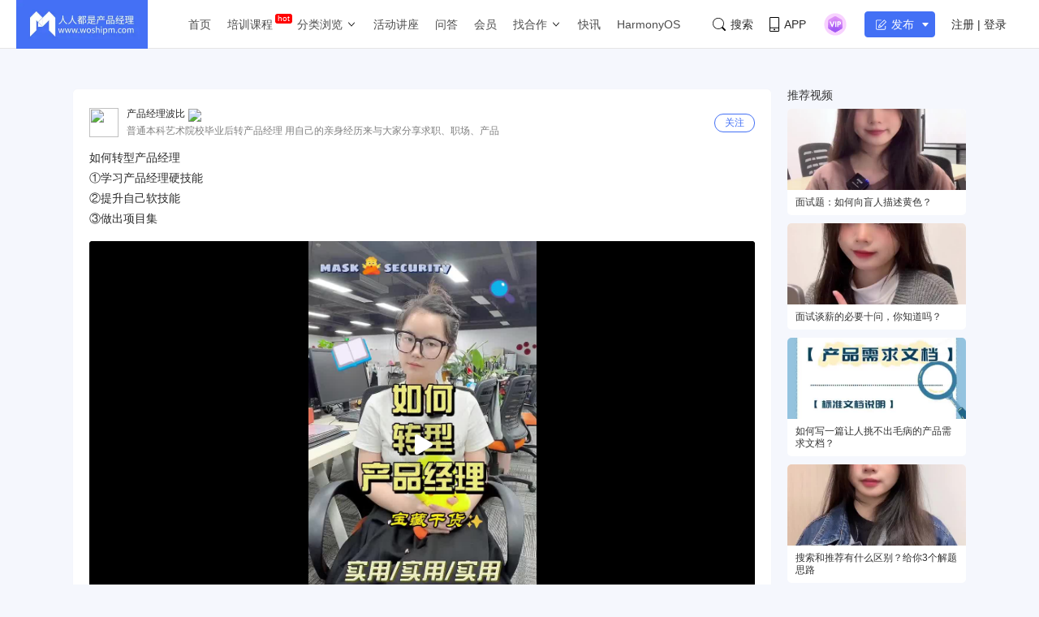

--- FILE ---
content_type: text/html; charset=utf-8
request_url: https://www.woshipm.com/fish/view/47547
body_size: 1199
content:
<!DOCTYPE html>
<html lang="zh-CN">

<head>
  <meta charset="utf-8" />
  <meta http-equiv="X-UA-Compatible" content="IE=edge" />
  <meta name="viewport" content="initial-scale=1.0,user-scalable=no,minimal-ui" />
  <link rel="icon" href="/fish/favicon.png" />
  <title>摸鱼 - 一个互联网人的娱乐圈</title>
  <script>      (function () { var a = {}; var f = /iPhone/i, h = /iPod/i, i = /iPad/i, r = /\biOS-universal(?:.+)Mac\b/i, g = /\bAndroid(?:.+)Mobile\b/i, j = /Android/i, c = /(?:SD4930UR|\bSilk(?:.+)Mobile\b)/i, d = /Silk/i, b = /Windows Phone/i, k = /\bWindows(?:.+)ARM\b/i, m = /BlackBerry/i, n = /BB10/i, o = /Opera Mini/i, p = /\b(CriOS|Chrome)(?:.+)Mobile/i, q = /Mobile(?:.+)Firefox\b/i; function s(l) { return function ($) { return $.test(l) } } function e(l) { var $ = (l = l || ("undefined" != typeof navigator ? navigator.userAgent : "")).split("[FBAN"); void 0 !== $[1] && (l = $[0]), void 0 !== ($ = l.split("Twitter"))[1] && (l = $[0]); var a = s(l), e = { apple: { phone: a(f) && !a(b), ipod: a(h), tablet: !a(f) && a(i) && !a(b), universal: a(r), device: (a(f) || a(h) || a(i)) && !a(b) }, amazon: { phone: a(c), tablet: !a(c) && a(d), device: a(c) || a(d) }, android: { phone: !a(b) && a(c) || !a(b) && a(g), tablet: !a(b) && !a(c) && !a(g) && (a(d) || a(j)), device: !a(b) && (a(c) || a(d) || a(g) || a(j)) || a(/\bokhttp\b/i) }, windows: { phone: a(b), tablet: a(k), device: a(b) || a(k) }, other: { blackberry: a(m), blackberry10: a(n), opera: a(o), firefox: a(q), chrome: a(p), device: a(m) || a(n) || a(o) || a(q) || a(p) }, any: !1, phone: !1, tablet: !1 }; return e.any = e.apple.universal || e.apple.device || e.android.device || e.windows.device || e.other.device, e.phone = e.apple.phone || e.android.phone || e.windows.phone, e.tablet = e.apple.tablet || e.android.tablet || e.windows.tablet, e } a = e(); if (typeof exports === "object" && typeof module !== "undefined") { module.exports = a } else if (typeof define === "function" && define.amd) { define(function () { return a }) } else { this["isMobile"] = a } })();
  </script>
  <script type="module" crossorigin src="/fish/assets/index-93daa4f5.js"></script>
  <link rel="stylesheet" href="/fish/assets/index-5607a807.css">
</head>

<body>
  <noscript>
    <strong>请开启Javascript</strong>
  </noscript>
  <div id="app"></div>
  
  <!-- built files will be auto injected -->
</body>

</html>

--- FILE ---
content_type: text/css
request_url: https://www.woshipm.com/fish/assets/search-a6be2a28.css
body_size: 15150
content:
.seacrch--header{background-color:#fff;padding:32px 0 0}.seacrch--header nav{width:848px;display:flex}.seacrch--header nav .navItem{margin-right:36px;font-weight:400;line-height:2;font-size:16px;cursor:pointer;padding-bottom:2px;border-bottom:2px solid transparent}.seacrch--header nav .navItem.is-active{color:#4370f5;border-color:#4370f5}.seacrch--header nav .types{margin-left:auto}.seacrch--header nav .types .type{font-size:12px;border:1px solid #eee;color:#8c8c8f;margin-left:7px;border-radius:4px;padding:1px 5px;cursor:pointer}.seacrch--header nav .types .type.is-active{border-color:#4370f5;background-color:#4370f5;color:#fff}.seacrch--header .search--input{margin-bottom:20px;width:848px;position:relative}.seacrch--header .search--input input{width:848px;height:54px;background-color:#0000000d;line-height:54px;border:0;padding:0 16px;box-sizing:border-box;border-radius:4px}.seacrch--header .search--input .icon-search{background-image:url(https://image.woshipm.com/2024/05/09/bba90df6-0dcf-11ef-b3fd-00163e142b65.png);width:16px;background-size:cover;top:20px;height:16px;position:absolute;cursor:pointer;right:20px}.search--container{width:1200px;margin-left:auto;margin-right:auto}.search--layout{width:1200px;margin-left:auto;margin-right:auto;margin-top:32px;display:flex;align-items:flex-start}.search--layout__left{width:848px;flex:0 0 auto}.search--layout__right{width:335px;margin-left:auto;flex:0 0 auto}.search--heading{border-bottom:1px solid #ddd;display:flex}.search--heading span{font-size:20px;color:#333;padding-bottom:4px;line-height:30px;border-bottom:2px solid #4370f5;transform:translateY(1px)}.search--list{margin-top:15px}.search--list .question--item{background-color:#fff;padding:28px;margin-bottom:15px}.search--list .question--item .title{font-size:20px;line-height:1}.search--list .question--item .desc{font-weight:400;font-size:14px;color:#00000080;line-height:1.8;max-height:5.4em;overflow:hidden;text-overflow:ellipsis;display:-webkit-box;-webkit-line-clamp:3;-webkit-box-orient:vertical}.search--list .question--item .meta{font-size:14px;color:#0000004d;display:flex;align-items:center;margin-top:5px}.search--list .question--item .meta .pull-right{margin-left:auto}.search--list .searchUser--item{display:flex;align-items:center;background-color:#fff;padding:25px 15px;margin-bottom:15px}.search--list .searchUser--item:last-child{border-bottom:0}.search--list .searchUser--item .cover{width:100px;height:100px;border-radius:50%;overflow:hidden;margin-right:15px}.search--list .searchUser--item .cover img{width:100px;height:100px;object-fit:cover;border-radius:100%;border:5px solid #fafbff;box-sizing:border-box}.search--list .searchUser--item .content{flex:1 1 auto}.search--list .searchUser--item .content .name{font-size:20px;line-height:1;margin-bottom:5px}.search--list .searchUser--item .content .desc{font-size:16px}.search--list .searchUser--item .content .meta{font-size:14px;color:#00000080}.search--list .searchUser--item .btn{width:72px;height:31px;background:#4370f5;border-radius:4px;flex:0 0 auto;margin-left:15px;color:#fff;font-size:14px;text-align:center;line-height:31px}.search--list .searchUser--item .btn.is-active{background:#d6d6d6;color:#ababab}.search--list .course--item{background-color:#fff;padding:12px;margin-bottom:15px;display:flex}.search--list .course--item .cover{margin-right:40px;flex:0 0 auto;width:234px;height:151px}.search--list .course--item .cover img{width:100%;height:100%;object-fit:cover;border-radius:4px}.search--list .course--item .content{display:flex;flex-direction:column;flex:1 1 auto}.search--list .course--item .content .title{font-weight:400;font-size:20px;color:#000c;line-height:1.5}.search--list .course--item .content .desc{font-weight:400;font-size:14px;color:#00000080;line-height:1.8;max-height:5.4em;overflow:hidden;text-overflow:ellipsis;display:-webkit-box;-webkit-line-clamp:3;-webkit-box-orient:vertical}.search--list .course--item .content .meta{font-size:14px;color:#0000004d;display:flex;align-items:center;margin-top:auto}.search--list .course--item .content .meta .pull-right{margin-left:auto}.search--list .post--item{background-color:#fff;padding:12px;margin-bottom:15px;display:flex}.search--list .post--item .cover{margin-right:20px;flex:0 0 auto;width:234px;height:151px}.search--list .post--item .cover img{width:100%;height:100%;object-fit:cover;border-radius:4px}.search--list .post--item .content{flex:1 1 auto}.search--list .post--item .content .title{font-weight:400;font-size:20px;color:#000c}.search--list .post--item .content .desc{font-weight:400;font-size:14px;color:#00000080;line-height:1.8;max-height:5.4em;overflow:hidden;text-overflow:ellipsis;display:-webkit-box;-webkit-line-clamp:3;-webkit-box-orient:vertical}.search--list .post--item .content .meta{font-size:14px;color:#0000004d;display:flex;align-items:center;margin-top:5px}.search--list .post--item .content .meta .pull-right{margin-left:auto}.search--list .searchVideo--item{background:#fff;display:flex;margin-bottom:15px;padding:12px}.search--list .searchVideo--item:last-child{margin-bottom:0}.search--list .searchVideo--item .cover{width:234px;height:151px;margin-right:35px;flex:0 0 auto}.search--list .searchVideo--item .cover img{width:100%;height:100%;object-fit:cover;border-radius:4px}.search--list .searchVideo--item .content{display:flex;flex-direction:column;flex:1 1 auto}.search--list .searchVideo--item .content .title{font-weight:400;font-size:20px;color:#000c;line-height:1.5}.search--list .searchVideo--item .content .meta{font-size:14px;color:#0000004d;display:flex;align-items:center;margin-top:auto}.search--list .searchVideo--item .content .meta .pull-right{margin-left:auto}.search--list__withbg{background-color:#fff;padding:30px;margin-bottom:30px}.search--list__withbg .searchVideo--item{background:#fafbff;display:flex;margin-bottom:15px;padding:12px}.search--list__withbg .searchVideo--item:last-child{margin-bottom:0}.search--list__withbg .searchVideo--item .cover{width:234px;height:151px;margin-right:35px;flex:0 0 auto}.search--list__withbg .searchVideo--item .cover img{width:100%;height:100%;object-fit:cover;border-radius:4px}.search--list__withbg .searchVideo--item .content{display:flex;flex-direction:column;flex:1 1 auto}.search--list__withbg .searchVideo--item .content .title{font-weight:400;font-size:20px;color:#000c;line-height:1.5}.search--list__withbg .searchVideo--item .content .meta{font-size:14px;color:#0000004d;display:flex;align-items:center;margin-top:auto}.search--list__withbg .searchVideo--item .content .meta .pull-right{margin-left:auto}.search--list__withbg .searchUser--item{display:flex;align-items:center;border-bottom:1px solid #eee;padding-left:15px;padding-top:25px;padding-bottom:25px}.search--list__withbg .searchUser--item:last-child{border-bottom:0}.search--list__withbg .searchUser--item .cover{width:100px;height:100px;border-radius:50%;overflow:hidden;margin-right:15px}.search--list__withbg .searchUser--item .cover img{width:100px;height:100px;object-fit:cover;border-radius:100%;border:5px solid #fafbff;box-sizing:border-box}.search--list__withbg .searchUser--item .content{flex:1 1 auto}.search--list__withbg .searchUser--item .content .name{font-size:20px;line-height:1;margin-bottom:5px}.search--list__withbg .searchUser--item .content .desc{font-size:16px}.search--list__withbg .searchUser--item .content .meta{font-size:14px;color:#00000080}.search--list__withbg .searchUser--item .btn{width:72px;height:31px;background:#4370f5;border-radius:4px;flex:0 0 auto;margin-left:15px;color:#fff;font-size:14px;text-align:center;line-height:31px}.search--list__withbg .searchUser--item .btn.is-active{background:#d6d6d6;color:#ababab}.search--list__withbg .question--item{padding:15px 0;margin-bottom:0;border-bottom:1px solid #eee}.search--list__withbg .question--item:last-child{border-bottom:0}.search--list__withbg .question--item .meta{line-height:1;margin-top:10px}.no--more{text-align:center;padding:10px 0;font-weight:400;font-size:16px;color:#7f7f7f}.search--widget{background-color:#fff;padding:10px 20px;margin-bottom:15px}.search--widget__title{display:flex;align-items:center;line-height:1;padding-top:3px;border-bottom:3px solid #ddd}.search--widget__title span{padding-bottom:8px;border-bottom:3px solid #4370f5;transform:translateY(3px);color:#323d44;font-size:18px;padding-right:10px}.search--widget__title .btn{color:#0000004d;font-weight:400;font-size:14px;margin-left:auto}.search--widget__title .tab{margin-left:auto;font-size:12px;color:#0000004d}.search--widget__title .tab .tabItem{cursor:pointer}.search--widget__title .tab .tabItem.is-active{color:#4370f5}.search--widget .search--words{padding:10px 0;font-size:14px;color:#0000004d;line-height:1.7}.search--widget .search--words a:hover{color:#4370f5}.search--widget .search--words__empty{text-align:center;padding:20px 0}.search--widget .code-ul{list-style:none;padding:15px 0 10px;margin:0}.search--widget .code-ul li{margin-bottom:10px;font-size:16px;color:#0009;display:flex;align-items:center}.search--widget .code-ul li img{width:32px;margin-right:8px;background-color:#f2f2f2;border-radius:100%}.search--widget .code-ul li:last-child{margin-bottom:0}.search--widget .code-ul li:hover .el-popover{display:block!important}.search--widget .code-ul li a{margin-left:auto;border:1px solid #4370f5;color:#4370f5;font-size:12px;padding:3px 10px;line-height:1.2;border-radius:3px}.search--widget .code-ul li a:hover{color:#fff;background-color:#4370f5}.search--widget .postCard--list{counter-reset:section;padding:10px 0 5px;font-size:14px;color:#000c}.search--widget .postCard--list .postCard--item{display:flex;align-items:center;counter-increment:section;padding:8px 0}.search--widget .postCard--list .postCard--item__border{border-bottom:1px solid #eee;padding:10px 0}.search--widget .postCard--list .postCard--item__border:last-child{border-bottom:0}.search--widget .postCard--list .postCard--item:before{content:counter(section);background-color:#c00;color:#fff;font-size:12px;border-radius:1px;width:17px;height:17px;line-height:17px;text-align:center;margin-right:15px}.search--widget .postCard--list .postCard--item:nth-child(n+4):before{background-color:#f88217}.search--widget .postCard--list .postCard--item:nth-child(n+7):before{background-color:#feb815}.search--widget .postCard--list .postCard--item .title{flex:1 1 auto;line-height:1.5}.search--widget .postCard--list .postCard--item .cover{width:122px;height:73px;border-radius:4px;margin-right:10px}.search--widget .postCard--list .postCard--item .cover img{width:100%;height:100%;object-fit:cover;border-radius:4px}.search--widget .hotSearch--words{counter-reset:section;padding:15px 0 5px;font-size:14px;color:#000c}.search--widget .hotSearch--words__item{counter-increment:section;display:flex;align-items:center}.search--widget .hotSearch--words__item:before{content:counter(section);background-color:#c00;color:#fff;font-size:12px;border-radius:1px;width:17px;height:17px;line-height:17px;text-align:center;margin-right:5px}.search--widget .hotSearch--words__item:nth-child(n+4):before{background-color:#f88217}.search--widget .hotSearch--words__item:nth-child(n+7):before{background-color:#feb815}.search--widget .hotSearch--words__item small{color:#0000004d;margin-left:5px}.search--widget .zhibo--list{padding:5px 0}.search--widget .zhibo--list .zhibo--item{padding:10px 0}.search--widget .zhibo--list .zhibo--item .cover{width:295px;height:146px;border-radius:4px;object-fit:cover}.search--widget .zhibo--list .zhibo--item .title{font-weight:400;font-size:18px;line-height:1.4}.search--widget .zhibo--list .zhibo--item .meta{display:flex;align-items:center;font-size:12px;color:#0000004d}.search--widget .zhibo--list .zhibo--item .meta .btn{margin-left:auto;border-radius:999rem;background-color:#4370f5;color:#fff;padding:2px 15px}.search--widget .zhibo--list .zhibo--item .meta .btn.is-active{opacity:.46}.search--empty{display:flex;flex-direction:column;align-items:center;padding:30px 0}.search--empty img{width:251px;height:251px;margin-bottom:30px}.search--empty .text{font-weight:400;font-size:18px;color:#323d44}.market--list{padding:10px 0}.market--list .market--item{background:#f5f8ff;border-radius:4px;margin-bottom:10px;color:#e990ff;padding:10px 15px}.market--list .market--item .topcard{display:flex;align-items:center}.market--list .market--item .bottomcard{font-size:14px;color:#0009;line-height:1.5;display:none;padding-left:30px}.market--list .market--item:nth-child(2){color:#4370f5}.market--list .market--item .icon{width:20px;margin-right:8px}.market--list .market--item .arrow{margin-left:auto;background-image:url(https://image.woshipm.com/2024/05/09/7ae1d524-0dce-11ef-b3fd-00163e142b65.png);width:11px;height:17px;background-size:cover;cursor:pointer;transition:.5s}.market--list .market--item.is-active .arrow{transform:rotate(90deg)}.market--list .market--item.is-active .bottomcard{display:block}.qrcode--top{display:flex;align-items:center;padding:10px 0}.qrcode--top img{width:103px;height:103px;border:1px #ddd dashed;padding:2px;margin-right:20px}.qrcode--bottom{display:grid;grid-template-columns:repeat(3,1fr);padding:10px 0}.qrcode--bottom .item{display:flex;flex-direction:column;align-items:center;justify-content:center;position:relative}.qrcode--bottom .item img{width:60px;height:60px;border-radius:100%}.qrcode--bottom .item .txt{font-size:12px;color:#0000004d}.qrcode--bottom .item .card{display:none;position:absolute;top:60px;flex-direction:column;background:#fff;box-shadow:0 0 10px #0000001a;width:140px;align-items:center;padding:10px 0}.qrcode--bottom .item .card .qr{width:120px;height:120px;border-radius:0}.qrcode--bottom .item:hover .card{display:flex}.qrcode--title{font-size:18px}.el-popover{position:absolute;background:#fff;min-width:150px;border-radius:4px;border:1px solid #ebeef5;padding:12px;z-index:2000;color:#606266;line-height:1.4;text-align:justify;font-size:14px;-webkit-box-shadow:0 2px 12px 0 rgba(0,0,0,.1);box-shadow:0 2px 12px #0000001a;word-break:break-all;transform:translate(-320px)}.widget-wechat{display:flex;align-items:center;padding-top:15px;padding-bottom:15px}.widget-wechat .img{margin-right:10px;width:120px;line-height:1.2}.widget-wechat .img img{width:120px!important;height:auto!important;border-radius:0!important}.widget-wechat .img .des{font-size:12px;color:var(--jl-text-gray)}.widget-wechat .content{font-size:14px;padding-bottom:5px}.widget-wechat .content p{margin:0 0 5px}.widget-wechat .content .title{font-size:16px;color:#4370f5;margin-bottom:10px}@keyframes footer-marquee-desktop{0%{transform:translateZ(0)}to{transform:translate3d(calc(-50% - 16px),0,0)}}.search--banner{background-color:#fff;padding:50px 0;padding-inline:0;overflow-x:hidden}.search--banner__list{display:grid;grid-auto-columns:min-content;grid-auto-flow:column;width:fit-content;gap:32px;--item-speed: 4s;--item-count: 6;animation:footer-marquee-desktop linear infinite;animation-duration:calc(var(--item-speed) * var(--item-count, 6))}.search--banner__list:hover{animation-play-state:paused}.search--banner__item,.search--banner__img{width:288px}


--- FILE ---
content_type: application/javascript; charset=utf-8
request_url: https://www.woshipm.com/fish/assets/search-35fcdb90.js
body_size: 22381
content:
import{_ as c,o as t,c as l,a as i,b as s,d as a}from"./index-93daa4f5.js";const r={created(){this.$nextTick(()=>{document.querySelectorAll(".market--item").forEach(e=>{e.addEventListener("click",()=>{e.classList.toggle("is-active")})})})}},p=i('<div class="seacrch--header"><div class="search--container"><div class="search--input"><input type="text" placeholder="搜索你感兴趣的内容"><span class="iconfont icon-search"></span></div><nav><span class="navItem is-active">综合</span><span class="navItem">文章</span><span class="navItem">用户</span><span class="navItem">问答</span><span class="navItem">课程</span><span class="navItem">视频</span><div class="types"><span class="type is-active">相关度</span><span class="type">时间</span><span class="type">阅读量</span></div></nav></div></div>',1),d=s("div",{class:"search--layout"},[s("div",{class:"search--layout__left"},[s("div",{class:"search--heading"},[s("span",null,"推荐文章")]),s("div",{class:"search--list"},[s("div",{class:"post--item"},[s("a",{href:"",class:"cover"},[s("img",{src:"https://image.woshipm.com/2023/04/14/98eaf8f4-daa1-11ed-9b82-00163e0b5ff3.png!/both/690x340",width:"216",height:"140"})]),s("div",{class:"content"},[s("a",{href:"",class:"title"},"B端产品经理的「AI产品错题本」"),s("div",{class:"desc"}," AI技术正在快速进步，不少人也开始思考是否可以在汹涌的AI浪潮下打造出出色的AI产 品。那么，在打造AI产品的过程中可能出现哪些困难？这篇文章里，作者尝试提供我们 一些具体AI产品落地实一些具体AI产品落地实一些具体AI产品落地实一些具体AI产品... "),s("div",{class:"meta"},[s("span",{class:"pull-left"},"豆奶· 2024-04-09"),s("span",{class:"pull-right"}," 阅读618 ")])])]),s("div",{class:"question--item"},[s("a",{href:"",class:"title"},"产品经理怎么管理项目进度？"),s("div",{class:"desc"}," 比如10个需求，产品、设计、开发、测试，先分别评估了时间。在实际执行过程中，需求可能变动了；评估时间未如想像的准；临时插进来其它的小修小改，虽然每个修改耗时不多，但数量多，总体耗的时间也不少；不少东西需要多方确认，一来二去花不少时间... 总之最后，10个里面可能有4,5个没按计划完成，老板就问下来了，怎么没完成，虽然有理由解释，但总觉得有点无力 "),s("div",{class:"meta"},[s("span",{class:"pull-left"},"豆奶· 2024-04-09"),s("span",{class:"pull-right"}," 阅读618 ")])]),s("div",{class:"course--item"},[s("a",{href:"",class:"cover"},[s("img",{src:"https://image.woshipm.com/2023/04/14/98eaf8f4-daa1-11ed-9b82-00163e0b5ff3.png!/both/690x340",width:"216",height:"140"})]),s("div",{class:"content"},[s("a",{href:"",class:"title"},"高阶运营课"),s("div",{class:"desc"},"掌握SaaS产品营销技巧，提升产品运营能力"),s("div",{class:"meta"},[s("span",{class:"pull-left"},"豆奶· 2024-04-09"),s("span",{class:"pull-right"}," 阅读618 ")])])]),s("div",{class:"searchVideo--item"},[s("a",{href:"",class:"cover"},[s("img",{src:"https://image.woshipm.com/2023/04/14/98eaf8f4-daa1-11ed-9b82-00163e0b5ff3.png!/both/690x340",width:"216",height:"140"})]),s("div",{class:"content"},[s("a",{href:"",class:"title"},"B端产品经理的「AI产品错题本」"),s("div",{class:"meta"},[s("span",{class:"pull-left"},"豆奶· 2024-04-09"),s("span",{class:"pull-right"}," 阅读618 ")])])]),s("div",{class:"searchUser--item"},[s("a",{href:"",class:"cover"},[s("img",{src:"https://static.woshipm.com/view/woshipm_api_def_20230920171014_2198.jpg?imageView2/1/w/80"})]),s("div",{class:"content"},[s("div",{class:"name"},"项链"),s("div",{class:"desc"},"互联网资深人士，大家多交流，欢迎关注公众“项目于”"),s("div",{class:"meta"},"互联网资深人士，大家多交流，欢迎关注公众“项目于”")]),s("span",{class:"btn"},"关注")])]),s("div",{class:"search--list search--list__withbg"},[s("div",{class:"search--empty"},[s("img",{src:"https://image.woshipm.com/2024/04/17/6e88e7a0-fc98-11ee-82d5-00163e142b65.png"}),s("div",{class:"search--empty__text"},"暂无相关结果,试试其他关键词吧...")])]),s("div",{class:"search--heading"},[s("span",null,"大家都在看")]),s("div",{class:"search--list search--list__withbg"},[s("div",{class:"question--item"},[s("a",{href:"",class:"title"},"产品经理怎么管理项目进度？"),s("div",{class:"desc"}," 比如10个需求，产品、设计、开发、测试，先分别评估了时间。在实际执行过程中，需求可能变动了；评估时间未如想像的准；临时插进来其它的小修小改，虽然每个修改耗时不多，但数量多，总体耗的时间也不少；不少东西需要多方确认，一来二去花不少时间... 总之最后，10个里面可能有4,5个没按计划完成，老板就问下来了，怎么没完成，虽然有理由解释，但总觉得有点无力 "),s("div",{class:"meta"},[s("span",{class:"pull-left"},"豆奶· 2024-04-09"),s("span",{class:"pull-right"}," 阅读618 ")])]),s("div",{class:"question--item"},[s("a",{href:"",class:"title"},"产品经理怎么管理项目进度？"),s("div",{class:"desc"}," 比如10个需求，产品、设计、开发、测试，先分别评估了时间。在实际执行过程中，需求可能变动了；评估时间未如想像的准；临时插进来其它的小修小改，虽然每个修改耗时不多，但数量多，总体耗的时间也不少；不少东西需要多方确认，一来二去花不少时间... 总之最后，10个里面可能有4,5个没按计划完成，老板就问下来了，怎么没完成，虽然有理由解释，但总觉得有点无力 "),s("div",{class:"meta"},[s("span",{class:"pull-left"},"豆奶· 2024-04-09"),s("span",{class:"pull-right"}," 阅读618 ")])])]),s("div",{class:"search--list__withbg"},[s("div",{class:"searchVideo--item"},[s("a",{href:"",class:"cover"},[s("img",{src:"https://image.woshipm.com/2023/04/14/98eaf8f4-daa1-11ed-9b82-00163e0b5ff3.png!/both/690x340",width:"216",height:"140"})]),s("div",{class:"content"},[s("a",{href:"",class:"title"},"B端产品经理的「AI产品错题本」"),s("div",{class:"meta"},[s("span",{class:"pull-left"},"豆奶· 2024-04-09"),s("span",{class:"pull-right"}," 阅读618 ")])])])]),s("div",{class:"search--list__withbg"},[s("div",{class:"searchUser--item"},[s("a",{href:"",class:"cover"},[s("img",{src:"https://static.woshipm.com/view/woshipm_api_def_20230920171014_2198.jpg?imageView2/1/w/80"})]),s("div",{class:"content"},[s("div",{class:"name"},"项链"),s("div",{class:"desc"},"互联网资深人士，大家多交流，欢迎关注公众“项目于”"),s("div",{class:"meta"},"互联网资深人士，大家多交流，欢迎关注公众“项目于”")]),s("span",{class:"btn"},"关注")]),s("div",{class:"searchUser--item"},[s("a",{href:"",class:"cover"},[s("img",{src:"https://static.woshipm.com/view/woshipm_api_def_20230920171014_2198.jpg?imageView2/1/w/80"})]),s("div",{class:"content"},[s("div",{class:"name"},"项链"),s("div",{class:"desc"},"互联网资深人士，大家多交流，欢迎关注公众“项目于”"),s("div",{class:"meta"},"互联网资深人士，大家多交流，欢迎关注公众“项目于”")]),s("span",{class:"btn is-active"},"已关注")]),s("div",{class:"no--more"},"- - 没有更多了 - -")])]),s("div",{class:"search--layout__right"},[s("div",{class:"search--widget"},[s("div",{class:"search--widget__title"},[s("span",null,"热门标签"),s("a",{class:"btn"},"全部清除")]),s("div",{class:"search--words"},[s("div",{class:"search--words__item"},[s("a",{href:""},"项目管理")]),s("div",{class:"search--words__item"},[s("a",{href:""},"项目管理")]),s("div",{class:"search--words__item"},[s("a",{href:""},"项目管理")]),s("div",{class:"search--words__item"},[s("a",{href:""},"项目管理")]),s("div",{class:"search--words__item"},[s("a",{href:""},"项目管理")])]),s("div",{class:"search--words__empty search--words"},"你还没搜索过喔～")]),s("div",{class:"search--widget"},[s("div",{class:"search--widget__title"},[s("span",null,"热搜榜"),s("a",{class:"btn"},"全部清除")]),s("div",{class:"hotSearch--words"},[s("div",{class:"hotSearch--words__item"},[s("a",{href:""},"项目管理"),s("small",null," · 11052")]),s("div",{class:"hotSearch--words__item"},[s("a",{href:""},"项目管理"),s("small",null," · 11052")]),s("div",{class:"hotSearch--words__item"},[s("a",{href:""},"项目管理"),s("small",null," · 11052")]),s("div",{class:"hotSearch--words__item"},[s("a",{href:""},"项目管理"),s("small",null," · 11052")]),s("div",{class:"hotSearch--words__item"},[s("a",{href:""},"项目管理"),s("small",null," · 11052")]),s("div",{class:"hotSearch--words__item"},[s("a",{href:""},"项目管理"),s("small",null," · 11052")]),s("div",{class:"hotSearch--words__item"},[s("a",{href:""},"项目管理"),s("small",null," · 11052")]),s("div",{class:"hotSearch--words__item"},[s("a",{href:""},"项目管理"),s("small",null," · 11052")]),s("div",{class:"hotSearch--words__item"},[s("a",{href:""},"项目管理"),s("small",null," · 11052")])])]),s("div",{class:"search--widget"},[s("div",{class:"search--widget__title"},[s("span",null,"社群"),s("div",{class:"tab"},[s("a",{class:"tabItem"},"付费群"),a(" | "),s("a",{class:"tabItem is-active"},"免费群")])]),s("ul",{class:"code-ul cold-wechat"},[s("li",null,[s("img",{src:"//image.woshipm.com/fp/images/a1.svg"}),s("span",{class:"text"},"TOC产品交流群"),s("span",{style:{"margin-left":"auto",cursor:"pointer"}},[s("div",{role:"tooltip",id:"el-popover-7395","aria-hidden":"true",class:"el-popover el-popper",tabindex:"0",style:{width:"300px",display:"none"}},[s("div",{class:"widget-wechat"},[s("div",{class:"img"},[s("img",{src:"https://image.woshipm.com/wp-files/2024/04/9ws9V42mhwcOlgrITlbJ.jpg"})]),s("div",{class:"content"},[s("div",{class:"title"},"扫码加我拉你进群"),s("p",null,"请注明：姓名-公司-职位"),s("p",null,"以便审核进群资格，未注明则拒绝")])])]),s("span",{class:"el-popover__reference-wrapper"},[s("a",{class:"el-popover__reference","aria-describedby":"el-popover-7395",tabindex:"0"},"加入")])])]),s("li",null,[s("img",{src:"//image.woshipm.com/fp/images/a2.svg"}),s("span",{class:"text"},"TOB产品交流群"),s("span",{style:{"margin-left":"auto",cursor:"pointer"}},[s("div",{role:"tooltip",id:"el-popover-512","aria-hidden":"true",class:"el-popover el-popper",tabindex:"0",style:{width:"300px",display:"none"}},[s("div",{class:"widget-wechat"},[s("div",{class:"img"},[s("img",{src:"https://image.woshipm.com/wp-files/2024/04/6GgzZKB2vv6oJwWZrfvI.jpg"})]),s("div",{class:"content"},[s("div",{class:"title"},"扫码加我拉你进群"),s("p",null,"请注明：姓名-公司-职位"),s("p",null,"以便审核进群资格，未注明则拒绝")])])]),s("span",{class:"el-popover__reference-wrapper"},[s("a",{class:"el-popover__reference","aria-describedby":"el-popover-512",tabindex:"0"},"加入")])])]),s("li",null,[s("img",{src:"//image.woshipm.com/fp/images/a3.svg"}),s("span",{class:"text"},"TOG产品交流群"),s("span",{style:{"margin-left":"auto",cursor:"pointer"}},[s("div",{role:"tooltip",id:"el-popover-874","aria-hidden":"true",class:"el-popover el-popper",tabindex:"0",style:{width:"300px",display:"none"}},[s("div",{class:"widget-wechat"},[s("div",{class:"img"},[s("img",{src:"https://image.yunyingpai.com/wp/2023/11/0qd0XKht8Ovbfj0mKeVx.png"})]),s("div",{class:"content"},[s("div",{class:"title"},"扫码加我拉你进群"),s("p",null,"请注明：姓名-公司-职位"),s("p",null,"以便审核进群资格，未注明则拒绝")])])]),s("span",{class:"el-popover__reference-wrapper"},[s("a",{class:"el-popover__reference","aria-describedby":"el-popover-874",tabindex:"0"},"加入")])])]),s("li",null,[s("img",{src:"//image.woshipm.com/fp/images/a4.svg"}),s("span",{class:"text"},"抖音运营交流群"),s("span",{style:{"margin-left":"auto",cursor:"pointer"}},[s("div",{role:"tooltip",id:"el-popover-7999","aria-hidden":"true",class:"el-popover el-popper",tabindex:"0",style:{width:"300px",display:"none"}},[s("div",{class:"widget-wechat"},[s("div",{class:"img"},[s("img",{src:"https://image.yunyingpai.com/wp/2023/11/pOcq1VaGr9IbNDIL3xbR.png"})]),s("div",{class:"content"},[s("div",{class:"title"},"扫码加我拉你进群"),s("p",null,"请注明：姓名-公司-职位"),s("p",null,"以便审核进群资格，未注明则拒绝")])])]),s("span",{class:"el-popover__reference-wrapper"},[s("a",{class:"el-popover__reference","aria-describedby":"el-popover-7999",tabindex:"0"},"加入")])])]),s("li",null,[s("img",{src:"//image.woshipm.com/fp/images/a5.svg"}),s("span",{class:"text"},"视频号运营交流"),s("span",{style:{"margin-left":"auto",cursor:"pointer"}},[s("div",{role:"tooltip",id:"el-popover-7957","aria-hidden":"true",class:"el-popover el-popper",tabindex:"0",style:{width:"300px",display:"none"}},[s("div",{class:"widget-wechat"},[s("div",{class:"img"},[s("img",{src:"https://image.yunyingpai.com/wp/2023/12/YCjlgWLdqo1C4FhsC0xD.jpg"})]),s("div",{class:"content"},[s("div",{class:"title"},"扫码加我拉你进群"),s("p",null,"请注明：姓名-公司-职位"),s("p",null,"以便审核进群资格，未注明则拒绝")])])]),s("span",{class:"el-popover__reference-wrapper"},[s("a",{class:"el-popover__reference","aria-describedby":"el-popover-7957",tabindex:"0"},"加入")])])]),s("li",null,[s("img",{src:"//image.woshipm.com/fp/images/a6.svg"}),s("span",{class:"text"},"小红书运营交流"),s("span",{style:{"margin-left":"auto",cursor:"pointer"}},[s("div",{role:"tooltip",id:"el-popover-8399","aria-hidden":"true",class:"el-popover el-popper",tabindex:"0",style:{width:"300px",display:"none"}},[s("div",{class:"widget-wechat"},[s("div",{class:"img"},[s("img",{src:"https://image.yunyingpai.com/wp/2024/01/tz5fR0ocBXaqWOrMZHtV.png"})]),s("div",{class:"content"},[s("div",{class:"title"},"扫码加我拉你进群"),s("p",null,"请注明：姓名-公司-职位"),s("p",null,"以便审核进群资格，未注明则拒绝")])])]),s("span",{class:"el-popover__reference-wrapper"},[s("a",{class:"el-popover__reference","aria-describedby":"el-popover-8399",tabindex:"0"},"加入")])])])])]),s("div",{class:"search--widget"},[s("div",{class:"search--widget__title"},[s("span",null,"热门直播")]),s("div",{class:"zhibo--list"},[s("div",{class:"zhibo--item"},[s("img",{src:"https://image.woshipm.com/2023/04/14/8e825b04-da8e-11ed-b69c-00163e0b5ff3.jpg!/both/472x286",class:"cover"}),s("div",{class:"title"},"你认为什么样的产品，是一款好产品？"),s("div",{class:"meta"},[a(" 3月11日 15:30 "),s("a",{href:"",class:"btn"},"进入直播")])]),s("div",{class:"zhibo--item"},[s("img",{src:"https://image.woshipm.com/2023/04/14/8e825b04-da8e-11ed-b69c-00163e0b5ff3.jpg!/both/472x286",class:"cover"}),s("div",{class:"title"},"你认为什么样的产品，是一款好产品？"),s("div",{class:"meta"},[a(" 3月11日 15:30 "),s("a",{href:"",class:"btn is-active"},"进入直播")])])])]),s("div",{class:"search--widget"},[s("div",{class:"search--widget__title"},[s("span",null,"推荐")]),s("div",{class:"postCard--list"},[s("div",{class:"postCard--item"},[s("a",{href:"",class:"cover"},[s("img",{src:"https://image.woshipm.com/2023/04/14/98eaf8f4-daa1-11ed-9b82-00163e0b5ff3.png!/both/690x340"})]),s("a",{class:"title"}," 90天B端产品经理 实战班 ")]),s("div",{class:"postCard--item"},[s("a",{href:"",class:"cover"},[s("img",{src:"https://image.woshipm.com/2023/04/14/98eaf8f4-daa1-11ed-9b82-00163e0b5ff3.png!/both/690x340"})]),s("a",{class:"title"}," 90天B端产品经理 实战班 ")]),s("div",{class:"postCard--item"},[s("a",{href:"",class:"cover"},[s("img",{src:"https://image.woshipm.com/2023/04/14/98eaf8f4-daa1-11ed-9b82-00163e0b5ff3.png!/both/690x340"})]),s("a",{class:"title"}," 90天B端产品经理 实战班 ")]),s("div",{class:"postCard--item"},[s("a",{href:"",class:"cover"},[s("img",{src:"https://image.woshipm.com/2023/04/14/98eaf8f4-daa1-11ed-9b82-00163e0b5ff3.png!/both/690x340"})]),s("a",{class:"title"}," 90天B端产品经理 实战班 ")]),s("div",{class:"postCard--item"},[s("a",{href:"",class:"cover"},[s("img",{src:"https://image.woshipm.com/2023/04/14/98eaf8f4-daa1-11ed-9b82-00163e0b5ff3.png!/both/690x340"})]),s("a",{class:"title"}," 90天B端产品经理 实战班 ")]),s("div",{class:"postCard--item"},[s("a",{href:"",class:"cover"},[s("img",{src:"https://image.woshipm.com/2023/04/14/98eaf8f4-daa1-11ed-9b82-00163e0b5ff3.png!/both/690x340"})]),s("a",{class:"title"}," 90天B端产品经理 实战班 ")]),s("div",{class:"postCard--item"},[s("a",{href:"",class:"cover"},[s("img",{src:"https://image.woshipm.com/2023/04/14/98eaf8f4-daa1-11ed-9b82-00163e0b5ff3.png!/both/690x340"})]),s("a",{class:"title"}," 90天B端产品经理 实战班 ")]),s("div",{class:"postCard--item"},[s("a",{href:"",class:"cover"},[s("img",{src:"https://image.woshipm.com/2023/04/14/98eaf8f4-daa1-11ed-9b82-00163e0b5ff3.png!/both/690x340"})]),s("a",{class:"title"}," 90天B端产品经理 实战班 ")]),s("div",{class:"postCard--item"},[s("a",{href:"",class:"cover"},[s("img",{src:"https://image.woshipm.com/2023/04/14/98eaf8f4-daa1-11ed-9b82-00163e0b5ff3.png!/both/690x340"})]),s("a",{class:"title"}," 90天B端产品经理 实战班 ")])])]),s("div",{class:"search--widget"},[s("div",{class:"search--widget__title"},[s("span",null,"推荐")]),s("div",{class:"postCard--list"},[s("div",{class:"postCard--item postCard--item__border"},[s("a",{class:"title"}," 90天B端产品经理 实战班 ")]),s("div",{class:"postCard--item postCard--item__border"},[s("a",{class:"title"}," 90天B端产品经理 实战班 ")]),s("div",{class:"postCard--item postCard--item__border"},[s("a",{class:"title"}," 90天B端产品经理 实战班 ")]),s("div",{class:"postCard--item postCard--item__border"},[s("a",{class:"title"}," 90天B端产品经理 实战班 ")]),s("div",{class:"postCard--item postCard--item__border"},[s("a",{class:"title"}," 90天B端产品经理 实战班 ")]),s("div",{class:"postCard--item postCard--item__border"},[s("a",{class:"title"}," 90天B端产品经理 实战班 ")]),s("div",{class:"postCard--item postCard--item__border"},[s("a",{class:"title"}," 90天B端产品经理 实战班 ")]),s("div",{class:"postCard--item postCard--item__border"},[s("a",{class:"title"}," 90天B端产品经理 实战班 ")]),s("div",{class:"postCard--item postCard--item__border"},[s("a",{class:"title"}," 90天B端产品经理 实战班 ")])])]),s("div",{class:"search--widget"},[s("div",{class:"search--widget__title"},[s("span",null,"商务合作")]),s("div",{class:"market--list"},[s("div",{class:"market--item"},[s("div",{class:"topcard"},[s("img",{src:"https://image.woshipm.com/2024/05/09/3db455ba-0dcd-11ef-b503-00163e142b65.png",class:"icon"}),a("市场合作 "),s("span",{class:"arrow"})]),s("div",{class:"bottomcard"},"rex@woshipm.com")]),s("div",{class:"market--item"},[s("div",{class:"topcard"},[s("img",{src:"https://image.woshipm.com/2024/05/09/44871ac0-0dce-11ef-b503-00163e142b65.png",class:"icon"}),a("投稿合作 "),s("span",{class:"arrow"})])])])]),s("div",{class:"search--widget"},[s("div",{class:"search--widget__title"},[s("span",null,"扫描二维码下载APP")]),s("div",{class:"qrcode--top"},[s("img",{src:"https://image.woshipm.com/wp-files/2020/06/cKMzCQWucvwdFhHVeoib.jpeg"}),s("div",null,[a(" 扫码左侧"),s("br"),a(" 立即下载APP ")])]),s("div",{class:"qrcode--title"},"关注我们"),s("div",{class:"qrcode--bottom"},[s("div",{class:"item"},[s("img",{src:"https://image.woshipm.com/wp-files/2020/06/cKMzCQWucvwdFhHVeoib.jpeg"}),s("span",{class:"txt"},"公众号"),s("div",{class:"card"},[s("span",{class:"txt"},"官方抖音号"),s("img",{src:"https://image.woshipm.com/wp-files/2020/06/cKMzCQWucvwdFhHVeoib.jpeg",class:"qr"}),s("span",{class:"txt"},"扫码关注")])]),s("div",{class:"item"},[s("img",{src:"https://image.woshipm.com/wp-files/2020/06/cKMzCQWucvwdFhHVeoib.jpeg"}),s("span",{class:"txt"},"公众号")]),s("div",{class:"item"},[s("img",{src:"https://image.woshipm.com/wp-files/2020/06/cKMzCQWucvwdFhHVeoib.jpeg"}),s("span",{class:"txt"},"公众号")])])])])],-1),o=i('<div class="search--banner"><div class="search--banner__list"><a href="/" class="search--banner__item"><img src="https://image.woshipm.com/2024/05/09/80978b92-0dd0-11ef-8ad3-00163e142b65.png" class="search--banner__img"></a><a href="/" class="search--banner__item"><img src="https://image.woshipm.com/2024/05/09/80978b92-0dd0-11ef-8ad3-00163e142b65.png" class="search--banner__img"></a><a href="/" class="search--banner__item"><img src="https://image.woshipm.com/2024/05/09/80978b92-0dd0-11ef-8ad3-00163e142b65.png" class="search--banner__img"></a><a href="/" class="search--banner__item"><img src="https://image.woshipm.com/2024/05/09/80978b92-0dd0-11ef-8ad3-00163e142b65.png" class="search--banner__img"></a><a href="/" class="search--banner__item"><img src="https://image.woshipm.com/2024/05/09/80978b92-0dd0-11ef-8ad3-00163e142b65.png" class="search--banner__img"></a><a href="/" class="search--banner__item"><img src="https://image.woshipm.com/2024/05/09/80978b92-0dd0-11ef-8ad3-00163e142b65.png" class="search--banner__img"></a><a href="/" class="search--banner__item"><img src="https://image.woshipm.com/2024/05/09/80978b92-0dd0-11ef-8ad3-00163e142b65.png" class="search--banner__img"></a><a href="/" class="search--banner__item"><img src="https://image.woshipm.com/2024/05/09/80978b92-0dd0-11ef-8ad3-00163e142b65.png" class="search--banner__img"></a><a href="/" class="search--banner__item"><img src="https://image.woshipm.com/2024/05/09/80978b92-0dd0-11ef-8ad3-00163e142b65.png" class="search--banner__img"></a><a href="/" class="search--banner__item"><img src="https://image.woshipm.com/2024/05/09/80978b92-0dd0-11ef-8ad3-00163e142b65.png" class="search--banner__img"></a><a href="/" class="search--banner__item"><img src="https://image.woshipm.com/2024/05/09/80978b92-0dd0-11ef-8ad3-00163e142b65.png" class="search--banner__img"></a><a href="/" class="search--banner__item"><img src="https://image.woshipm.com/2024/05/09/80978b92-0dd0-11ef-8ad3-00163e142b65.png" class="search--banner__img"></a></div></div>',1),m=[p,d,o];function n(e,h,v,g,_,f){return t(),l("main",null,m)}const w=c(r,[["render",n]]);export{w as default};


--- FILE ---
content_type: text/json;charset=utf-8
request_url: https://vip.qidianla.com/polyv/marquee.html?t=1770267528728&vid=2db68e548a07a95604841fb6b5d11fc0_2&callback=jsonp_98754961769960031347
body_size: 455
content:
jsonp_98754961769960031347({"msg":"播放错误,请尝试Ctrl+F5刷新页面,或者使用其他浏览器进行尝试!","strength":"4","blurY":"2","blurX":"2","sign":"250e517904a98941b698e953a6cc2d82","show":"on","tweenTime":"3","filterAlpha":"0.5","filterColor":"0x969494","speed":"200","setting":"2","filter":"on","alpha":"0.5","fontSize":"18","interval":"30","lifeTime":"3","fontColor":"0x969494","status":1,"username":"正在观看课程"})